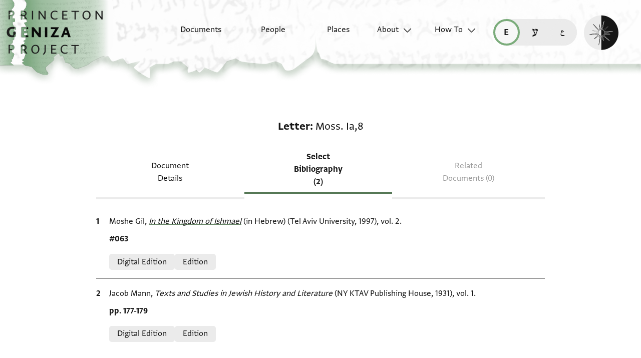

--- FILE ---
content_type: text/html; charset=utf-8
request_url: https://geniza.princeton.edu/en/documents/889/scholarship/
body_size: 8457
content:

<!DOCTYPE html>
<html lang="en" data-controller="theme">
    <head>
        <!-- metadata -->
        <meta charset="UTF-8">
        <meta http-equiv="X-UA-Compatible" content="IE=edge">
        <meta name="viewport" content="width=device-width, initial-scale=1.0">
        <title>Scholarship on Letter: Moss. Ia,8</title>
        <link rel="apple-touch-icon" sizes="180x180" href="/static/img/icons/apple-touch-icon.png">
        <link rel="icon" type="image/png" sizes="32x32" href="/static/img/icons/favicon-32x32.png">
        <link rel="icon" type="image/png" sizes="16x16" href="/static/img/icons/favicon-16x16.png">
        <link rel="manifest" href="/static/site.webmanifest">
        <link rel="mask-icon" href="/static/img/icons/safari-pinned-tab.svg" color="#6b59c1">
        <meta name="msapplication-TileColor" content="#603cba">
        <meta name="theme-color" content="#6b59c1">
        <meta name="description" content="4 scholarship records">

        
        <meta property="og:type" content="website" />
        <meta property="og:site_name" content="Princeton Geniza Project"/>
        
        <meta property="og:title" content="Scholarship on Letter: Moss. Ia,8" />
        
        <meta property="og:description" content="4 scholarship records" />
        <meta property="og:url" content="https://geniza.princeton.edu/en/documents/889/scholarship/" />

        
        <meta name="twitter:domain" content="geniza.princeton.edu" />
        <meta name="twitter:site" content="@GenizaLab" />
        <meta name="twitter:url" content="https://geniza.princeton.edu/en/documents/889/scholarship/" />

        
        

        
        <!-- styles -->
        
        <!-- resource preloading -->
        <link rel="preconnect" href="https://unpkg.com" crossorigin />
        <link rel="preload" as="font" type="font/woff" href="/static/fonts/WF-037420-011914-001035.woff" crossorigin />
        <link rel="preload" as="font" type="font/woff2" href="/static/fonts/WF-037420-011914-001035.woff2" crossorigin />
        <link rel="preload" as="font" type="font/woff" href="/static/fonts/WF-037420-011914-001036.woff" crossorigin />
        <link rel="preload" as="font" type="font/woff2" href="/static/fonts/WF-037420-011914-001036.woff2" crossorigin />
        <link rel="preload" as="font" type="font/woff" href="/static/fonts/WF-037420-011914-001041.woff" crossorigin />
        <link rel="preload" as="font" type="font/woff2" href="/static/fonts/WF-037420-011914-001041.woff2" crossorigin />
        <link rel="preload" as="font" type="font/woff" href="/static/fonts/WF-037420-012177-002520.woff" crossorigin />
        <link rel="preload" as="font" type="font/woff2" href="/static/fonts/WF-037420-012177-002520.woff2" crossorigin />
        
        
        
        <link rel="stylesheet" type="text/css" href="https://unpkg.com/phosphor-icons@1.3.2/src/css/phosphor.css" nonce=""/>
        <link href="/static/bundles/main-28704086997bd03bc0cc.min.css" rel="stylesheet" />
        <link href="/static/bundles/iiif-2db3fe56c04dca009907.min.css" rel="stylesheet" />
        
        <link rel="preload" fetchpriority="high" as="image" href="/static/img/ui/mobile/light/ltr/header-base.svg" type="image/svg+xml">
        <link rel="preload" fetchpriority="high" as="image" href="/static/img/ui/mobile/dark/ltr/header-base.svg" type="image/svg+xml">
        <link rel="preload" fetchpriority="high" as="image" href="/static/img/ui/mobile/light/rtl/header-base.svg" type="image/svg+xml">
        <link rel="preload" fetchpriority="high" as="image" href="/static/img/ui/mobile/dark/rtl/header-base.svg" type="image/svg+xml">
        <link rel="preload" fetchpriority="high" as="image" href="/static/img/ui/mobile/dark/all/footer-gradient.svg" type="image/svg+xml">
        <link rel="preload" fetchpriority="high" as="image" href="/static/img/ui/mobile/light/all/footer-gradient.svg" type="image/svg+xml">
        <link rel="preload" fetchpriority="high" as="image" href="/static/img/ui/all/all/no-image-square-lg.png" type="image/png">
        
        <!-- scripts -->
        <script src="/static/bundles/601-6190e5ab60e2d789b959.min.js" defer></script>
<script src="/static/bundles/443-3a02a5fb912f2e136aec.min.js" defer></script>
<script src="/static/bundles/356-9288d888e61c590e1fe2.min.js" defer></script>
<script src="/static/bundles/main-16e5462fd9305017bdd5.min.js" defer></script>
        <script src="/static/bundles/601-6190e5ab60e2d789b959.min.js" defer></script>
<script src="/static/bundles/791-d68a6d68b27778c337a8.min.js" defer></script>
<script src="/static/bundles/iiif-4f6243abea717f1b782c.min.js" defer></script>
        
        
            <!-- Global site tag (gtag.js) - Google Analytics -->
<script async src="https://www.googletagmanager.com/gtag/js?id=G-3HMY094CY2"></script>
<script>
    window.dataLayer = window.dataLayer || [];
    function gtag(){dataLayer.push(arguments);}
    gtag('js', new Date());
    gtag('config', 'G-3HMY094CY2');
</script>

        
        
    </head>
    <body >
        
        <div id="userbar-container" data-turbo-permanent>
            
        </div>
        
        
            <a id="skip" class="sr-only-focusable" href="#main-content">Skip to main content</a>
            




<nav id="site-nav" aria-label="main navigation">
    <ul id="corner-links"><li class="home"><a class="home-link" href="/en/" aria-label="home" role="button"><span class="sr-only">home</span></a></li><li class="menu-button"><a id="open-main-menu" href="#menu" role="button" data-turbo="false"><span class="sr-only">Open main navigation menu</span></a></li></ul><ul id="menu" role="menu" aria-label="main navigation" data-controller="menu"><li class="menu-button" role="none"><a href="#" role="button" data-turbo="false"><span class="sr-only">Close main navigation menu</span></a></li><li class="menu-label" role="none"><span>Search</span></li><li class="menu-item" role="none"><a href="/en/documents/" role="menuitem"><span>Documents</span></a></li><li class="menu-item" role="none"><a href="/en/people/" role="menuitem"><span>People</span></a></li><li class="menu-item" role="none"><a href="/en/places/" role="menuitem"><span>Places</span></a></li><li class="menu-item has-submenu" role="none"><a id="open-about-menu"
                       class="open-sub-menu"
                       href="#about-menu"
                       aria-haspopup="true"
                       aria-expanded="false"
                       role="button"
                       data-turbo="false"
                       
                           
                           
                       
                           
                           
                       
                           
                           
                       
                           
                           
                       
                           
                           
                       
                       data-action="click->menu#clickSubmenu mouseover->menu#openSubmenu mouseout->menu#closeSubmenu"
                    >
                        About
                    </a><ul class="sub-menu" id="about-menu" role="menu" aria-label="about"><li class="menu-button" role="none"><a id="back-to-main-menu" href="#menu" role="button" data-turbo="false"><span class="sr-only">Return to main menu</span></a></li><li class="menu-label" role="none"><span>About</span></li><li class="menu-button" role="none"><a href="#" role="button" data-turbo="false"><span class="sr-only">Close main navigation menu</span></a></li><li class="menu-item" role="none"><a
                
                href="/en/about/faq/"
                role="menuitem"
                
            ><span>FAQ</span></a></li><li class="menu-item" role="none"><a
                
                href="/en/about/technical/"
                role="menuitem"
                
            ><span>Technical</span></a></li><li class="menu-item" role="none"><a
                
                href="/en/about/credits/"
                role="menuitem"
                
            ><span>Credits</span></a></li><li class="menu-item" role="none"><a
                
                href="/en/about/resources/"
                role="menuitem"
                
            ><span>Resources</span></a></li><li class="menu-item" role="none"><a
                
                href="/en/about/contact/"
                role="menuitem"
                
            ><span>Contact Us</span></a></li></ul></li><li class="menu-item has-submenu" role="none"><a id="open-how-to-menu"
                       class="open-sub-menu"
                       href="#how-to-menu"
                       aria-haspopup="true"
                       aria-expanded="false"
                       role="button"
                       data-turbo="false"
                       
                           
                           
                       
                           
                           
                       
                           
                           
                       
                       data-action="click->menu#clickSubmenu mouseover->menu#openSubmenu mouseout->menu#closeSubmenu"
                    >
                        How To
                    </a><ul class="sub-menu" id="how-to-menu" role="menu" aria-label="how-to"><li class="menu-button" role="none"><a id="back-to-main-menu" href="#menu" role="button" data-turbo="false"><span class="sr-only">Return to main menu</span></a></li><li class="menu-label" role="none"><span>How To</span></li><li class="menu-button" role="none"><a href="#" role="button" data-turbo="false"><span class="sr-only">Close main navigation menu</span></a></li><li class="menu-item" role="none"><a
                
                href="/en/how-to/how-to-cite/"
                role="menuitem"
                
            ><span>How to Cite</span></a></li><li class="menu-item" role="none"><a
                
                href="/en/how-to/glossary/"
                role="menuitem"
                
            ><span>Glossary</span></a></li><li class="menu-item" role="none"><a
                
                href="/en/how-to/how-to-search/"
                role="menuitem"
                
            ><span>How to Search</span></a></li></ul></li></ul><ul id="language-switcher" data-controller="langswitcher" data-langswitcher-url-value="/en/language-switcher/"><li><a href="/en/documents/889/scholarship/" title="read this page in English (en)" lang="en" data-turbo="false" class="selected"><span class="sr-only">read this page in English (en)</span></a></li><li><a href="/he/documents/889/scholarship/" title="קריאת העמוד ב-עברית (he)" lang="he" data-turbo="false"><span class="sr-only">קריאת העמוד ב-עברית (he)</span></a></li><li><a href="/ar/documents/889/scholarship/" title="قراءة هذه الصفحة في العربيّة (ar)" lang="ar" data-turbo="false"><span class="sr-only">قراءة هذه الصفحة في العربيّة (ar)</span></a></li></ul><label id="theme-toggle" for="theme-toggle-checkbox" tabindex="0" data-theme-target="toggleLabel" data-action="keydown->theme#toggleThemeKeyboard"><span class="sr-only">Enable dark mode</span><input type="checkbox" id="theme-toggle-checkbox" tabindex="-1" data-theme-target="toggleCheckbox" data-action="change->theme#toggleTheme" /><span aria-hidden="true"></span></label>
</nav>


            <turbo-frame id="main" data-turbo-action="advance">
                <main id="main-content"  class="scholarship">
    <h1 class="sr-only">Scholarship on Letter: Moss. Ia,8</h1>
    <!-- document scholarship records -->
    





<span id="formatted-title" data-controller="text">
    
    
    <span class="doctype">Letter</span>
    <span class="shelfmark" data-action="click->text#copy"><span>Moss. Ia,8</span></span>
</span>

    
<!-- document detail page navigation -->

<nav aria-label="tabs" id="tabs">
    
        <ul class="tabs">
            
            
            <li><a href="/en/documents/889/">Document Details</a></li>
            
            
            
            <li><a href="/en/documents/889/scholarship/" aria-current="page">Select Bibliography (2)</a></li>
            
            
            
            <li><span disabled aria-disabled="true">Related Documents (0)</span></li>
        </ul>
        
        
        <select aria-label="page select" class="mobile-select" data-controller="menu" data-action="change->menu#changePage">
            <option value="/en/documents/889/">
                Document Details
            </option>
            <option value="/en/documents/889/scholarship/" selected>
                Select Bibliography (2)
            </option>
            <option value="/en/documents/889/related/" disabled>
                Related Documents (0)
            </option>
        </select>
    
</nav>

    <div class="container">
        <ol>
            
            
                <li class="citation"><dl><dt class="sr-only">
                                
                                Bibliographic citation
                            </dt><dd>
                                Moshe Gil, <a href="https://www.nli.org.il/en/books/NNL_ALEPH001758445/NLI"><em>In the Kingdom of Ishmael‎</em></a> (in Hebrew) (Tel Aviv University, 1997), vol. 2.
                            </dd><dt class="sr-only">Location in source</dt><dd><ul class="locations"><li>


    #063

</li></ul></dd><dt class="sr-only">Relation to document</dt><dd><ul class="relations"><li>Digital Edition</li><li>Edition</li></ul></dd></dl></li>
            
                <li class="citation"><dl><dt class="sr-only">
                                
                                Bibliographic citation
                            </dt><dd>
                                Jacob Mann, <em>Texts and Studies in Jewish History and Literature</em> (NY KTAV Publishing House, 1931), vol. 1.
                            </dd><dt class="sr-only">Location in source</dt><dd><ul class="locations"><li>


    pp. 177-179

</li></ul></dd><dt class="sr-only">Relation to document</dt><dd><ul class="relations"><li>Digital Edition</li><li>Edition</li></ul></dd></dl></li>
            
        </ol>
    </div>

    
    



    <section id="itt-panel" data-controller="ittpanel transcription" data-action="click@document->transcription#clickCloseDropdown">
        <div id="toggles">
            
            
            <input type="checkbox" class="toggle" id="images-on" data-ittpanel-target="toggle" data-action="ittpanel#clickToggle" aria-label="show images" disabled="true" />
            <label for="images-on"></label>
            
            <input type="checkbox" class="toggle" id="transcription-on" data-ittpanel-target="toggle" data-action="ittpanel#clickToggle" aria-label="show transcription" checked="true" />
            <label for="transcription-on"><svg><use xlink:href="/static/img/ui/all/all/transcription-toggle.svg#transcription-toggle" /></svg></label>
            
            
            <input type="checkbox" class="toggle" id="translation-on" data-ittpanel-target="toggle" data-action="ittpanel#clickToggle" aria-label="show translation" disabled="true" />
            <label for="translation-on"><svg><use xlink:href="/static/img/ui/all/all/translation-toggle.svg#translation-toggle" /></svg></label>
        </div>
        
        
        <div id="header-row">
            <div class="img-col-header">
                
                <span>Image</span>
            </div>
            <div class="transcription-header">
                <svg><use xlink:href="/static/img/ui/all/all/transcription-toggle.svg#transcription-toggle" /></svg>
                
                <span>Transcription</span>
            </div>
            <div class="translation-header">
                <svg><use xlink:href="/static/img/ui/all/all/translation-toggle.svg#translation-toggle" /></svg>
                
                <span>Translation</span>
            </div>
        </div>
        <div class="panel-container">
            
            <div class="label-row" data-ittpanel-target="emptyLabel"></div> 
            <div class="transcription-panel label-row">
                
                    
                    <details class="itt-select" aria-expanded="false" data-transcription-target="dropdownDetails" data-relation="transcription" data-count="2" disabled="true">
                        <summary data-action="keydown->transcription#shiftTabCloseDropdown">
                            <span data-transcription-target="transcriptionShortLabel" data-ittpanel-target="shortLabel">
                                
                                    
                                    Editor: Gil, Moshe
                                
                            </span>
                        </summary>
                        <ul>
                            
                                <li>
                                    <label for="transcription-1">
                                        <input type="radio" name="transcription"  checked="true" value="relevance" data-action="input->transcription#changeDropdown input->ittpanel#clickToggle keydown->transcription#keyboardCloseDropdown" id="transcription-1" data-transcription="ed-21647" />
                                        <span>
                                            
                                                
                                                Editor: Gil, Moshe
                                            
                                        </span>
                                    </label>
                                </li>
                            
                                <li>
                                    <label for="transcription-2">
                                        <input type="radio" name="transcription"  value="relevance" data-action="input->transcription#changeDropdown input->ittpanel#clickToggle keydown->transcription#keyboardCloseDropdown" id="transcription-2" data-transcription="ed-16821" />
                                        <span>
                                            
                                                
                                                Editor: Mann, Jacob
                                            
                                        </span>
                                    </label>
                                </li>
                            
                        </ul>
                    </details>
                
            </div>
            <div class="translation-panel label-row">
                
            </div>

            
            
                
                <div class="img placeholder" id="" data-controller="iiif " data-canvas-url="https://geniza.princeton.edu/documents/889/iiif/canvas/1/" data-iiif-target="imageContainer" data-annotation-target="imageContainer">
                    <div class="popout-container" data-ittpanel-target="imagePopout">
                        <div class="img-header" data-iiif-target="imageHeader">
                            <h2> </h2>
                            
                                
                                
                                <input data-ittpanel-target="zoomSliderToggle" data-action="ittpanel#toggleZoomSlider" id="zoom-slider-toggle-0" type="checkbox" name="zoom-slider-toggle" />
                                <label for="zoom-slider-toggle-0"><i class="ph ph-magnifying-glass"></i></label>
                                
                                <input data-ittpanel-target="rotationSliderToggle" data-action="ittpanel#toggleRotationSlider" id="rotation-slider-toggle-0" type="checkbox" name="rotation-slider-toggle" />
                                <label for="rotation-slider-toggle-0"><i class="ph ph-arrows-clockwise"></i></label>
                                <div class="img-controls">
                                    <div class="zoom-control">
                                        
                                        <input data-iiif-target="zoomSlider" data-action="iiif#handleDeepZoom" id="zoom-slider-0" type="range" name="zoom-slider" min="1" max="100" value="0" step="0.01" />
                                        <label data-iiif-target="zoomSliderLabel" for="zoom-slider-0">100%</label>
                                    </div>
                                    <div class="rotation-control">
                                        
                                        <input data-iiif-target="rotation" data-action="iiif#handleDeepZoom" id="rotation-0" type="range" name="rotation-slider" min="0" max="360" value="" step="1" />
                                        <label for="rotation-0" data-iiif-target="rotationLabel" class="sr-only"></label>
                                        <span><input class="rotation" data-action="iiif#handleDeepZoom input->iiif#editRotation" data-iiif-target="rotationEdit" value="" type="number" min="0" max="360" />&deg;</span>
                                    </div>
                                    
                                    <input data-iiif-target="zoomToggle" data-action="iiif#handleDeepZoom" id="zoom-toggle-0" type="checkbox" name="zoom-toggle" />
                                    <label for="zoom-toggle-0">Zoom and Rotate</label>
                                </div>
                                
                                    
                                    <button class="enlarge-button" type="button"><span class="sr-only">Enlarge image</span></button>
                                
                            
                        </div>
                        <div class="deep-zoom-container">
                            
                                
                                    <img class="iiif-image" data-iiif-target="image" data-annotation-target="image" src="/static/img/ui/all/all/image-unavailable.png" alt="" title="" loading="lazy"
                                         sizes="(max-width: 1440px) 50vw, 94vw"
                                         srcset="/static/img/ui/all/all/image-unavailable.png 500w,
                                                 /static/img/ui/all/all/image-unavailable.png 640w,
                                                 /static/img/ui/all/all/image-unavailable.png 1440w">
                                
                                <div class="osd"
                                     data-iiif-target="osd"
                                     data-iiif-url="/static/img/ui/all/all/image-unavailable.png"
                                     data-rotation="">
                                </div>
                            
                        </div>
                    </div>
                    
                </div>
                <div class="transcription-panel">
                    
                        
                            <span data-transcription-target="transcriptionFullLabel" class="current-transcription multiple">
                                Moshe Gil, <a href="https://www.nli.org.il/en/books/NNL_ALEPH001758445/NLI"><em>In the Kingdom of Ishmael‎</em></a> (in Hebrew) (Tel Aviv University, 1997), vol. 2.
                            </span>
                        
                        
                            <div class="editions">
                                
                                
                                    <div class="transcription ed-21647"
                                         data-ittpanel-target="transcription"
                                         data-label="Moshe Gil, &lt;a href=&quot;https://www.nli.org.il/en/books/NNL_ALEPH001758445/NLI&quot;&gt;&lt;em&gt;In the Kingdom of Ishmael‎&lt;/em&gt;&lt;/a&gt; (in Hebrew) (Tel Aviv University, 1997), vol. 2."
                                         lang="he"
                                         dir="rtl"
                                         
                                             data-lang-script="hebrew"
                                    >
                                        
                                            <ol>
<li><span lang="he">[&nbsp; &nbsp; &nbsp; &nbsp; &nbsp; &nbsp; &nbsp; &nbsp; &nbsp; &nbsp; &nbsp; &nbsp; &nbsp; &nbsp; &nbsp; &nbsp; &nbsp; &nbsp; &nbsp; &nbsp; &nbsp; &nbsp; ] כי ביופי מדעו [&nbsp; &nbsp; &nbsp; &nbsp; &nbsp; &nbsp; &nbsp; &nbsp; &nbsp; ] יקר ובנועם מהללו היסוד&nbsp;</span></li>
<li><span lang="he">[ &nbsp; &nbsp; &nbsp; &nbsp; &nbsp; &nbsp; &nbsp; &nbsp; &nbsp; &nbsp; &nbsp; ] בן מרי ורבנא שלמה שמרו צורו [ &nbsp; &nbsp; &nbsp; ] ועזרו בן מרי' ורבנא&nbsp;</span></li>
<li><span lang="he">[סעדיה &nbsp; &nbsp; &nbsp; &nbsp; &nbsp; &nbsp; &nbsp; &nbsp; &nbsp; &nbsp; &nbsp; &nbsp; &nbsp; &nbsp; שלומו] יגדל ולא יחדל לעד ו[כמו שכת'] שלום רב לאוהבי</span></li>
<li><span lang="he">[תורתך ואין למו מכשול] ישא חשובנו גדולנו שלום ממנו ומן יוסף בן [אב דודנו] ומכל</span></li>
<li><span lang="he">[החכמים כי בחסדי מג]ננו אנחנו י[וש]בים בטח ושאנן ונהללהו ונפאר זכרו</span></li>
<li><span lang="he">[ &nbsp; &nbsp; &nbsp; &nbsp; &nbsp; &nbsp; &nbsp; &nbsp; &nbsp; &nbsp; &nbsp; ] השם הטוב והשמע היפה נאים מכל עושר וממון ככת נבחר שם מעשר</span></li>
<li><span lang="he">רב מכסף ומזהב חן טוב ובמה יהיה השם הטוב ביראת ייי ובשכל ובענוה ככת' ויאמר&nbsp;</span></li>
<li><span lang="he">לאדם הן יראת ייי היא חכמה וסור מרע בינה וכת' וענוים ירשו ארץ והתענגו על רוב&nbsp;</span></li>
<li><span lang="he">שלום &nbsp; &nbsp; &nbsp; &nbsp; &nbsp; ושמענו שמעך יקירנו בשכלך ובינתך וענותך ויראת ייי אשר בך ושמחנו</span></li>
<li><span lang="he">להיות בעם ייי כמוך דומה לתמר אשר יפרח ויפריא ככת' צדיק כתמר יפרח כארז בלבנון</span></li>
<li><span lang="he">ישגה ובירכנוך ברכות רבות במעמד הישיבה ותארנו מהלליך וחסדיך ושבחך כראוי לכבודך</span></li>
<li><span lang="he">כענין שכתוב אמרו צדיק כי טוב כי פרי מעלליהם יאכלו יהי רצון לקיים ברכותינו</span></li>
<li><span lang="he">בך לשומם לוית חן לראשך ולעטרת פז ככת' כי תקדמנו ברכות טוב תשית לראשו עטרת&nbsp;</span></li>
<li><span lang="he">פז וחפצנו להיות בינינו ובינך אהבה מחוזקת וברית מאושרת ולכן הקדמנו האגרת</span></li>
<li><span lang="he">הזאת והקבלנו פניך בברכותינו ומשכנו אהבתך אלינו וכאשר כתבנו לך ברית כן&nbsp;</span></li>
<li><span lang="he">עשה גם אתה עמנו וכרת לנו ברית להיות ידך עמנו ולהסגל בנו להיות מגדולי</span></li>
<li><span lang="he">אוהבינו ומחשובי ידידינו ואם ייטב בעיניך ויכשר בפניך להתנדב לנו ולעשות&nbsp;</span></li>
<li><span lang="he">טובה עמנו ולהיטיב לנו עשה והצלח וקח טוב וקנה שכר גדול ויהיה על ידי חשובנו</span></li>
<li><span lang="he">ומחמדנו מרי ורבנא סהלאן המומחה בירבי אברהם המומחה האוהב בן האוהב יברכם אל</span></li>
<li><span lang="he">כי הגיד כבודך ויקרך וצני[עות] לכתך ואהבתך [לעש]ות חסד והוא עומד במקומנו שמה</span></li>
<li><span lang="he">להשתדל בהועלותינו ולהתעסק בקיבוץ הנאותינו והתמד כתביך לפנינו בטוביך</span></li>
<li><span lang="he">ומשאותיך ובכל חפציך וצרכיך ומהר ואל תאחר כי כן ייטיב ייי לך מטובו</span></li>
<li><span lang="he">ה[צפו]ן ליראיו ככת' מה רב טובך אשר צפנת ליראיך פעלת לחסים בך נגד</span></li>
<li><span lang="he">בני אדם ויצק ברכ[ותיו ע]ליך ועל זרעך ככת' כי אצק מים על צמא ונוזלים</span></li>
<li><span lang="he">על יבשה כן אצק רוחי על זרעך וברכתי על צאצאיך וכן יהי רצון ושלומך ירב</span></li>
<li><span lang="he">&nbsp;&nbsp;&nbsp;&nbsp;&nbsp;&nbsp;&nbsp;&nbsp;&nbsp;&nbsp;&nbsp;&nbsp;&nbsp;&nbsp;&nbsp;&nbsp;&nbsp;&nbsp;&nbsp;&nbsp;&nbsp;&nbsp;&nbsp;&nbsp;&nbsp;&nbsp;&nbsp;&nbsp;&nbsp;&nbsp;&nbsp;&nbsp;&nbsp;&nbsp;&nbsp;&nbsp;&nbsp;&nbsp;&nbsp;&nbsp;&nbsp;&nbsp;&nbsp;&nbsp;&nbsp;&nbsp;&nbsp;&nbsp;&nbsp;&nbsp;&nbsp;&nbsp;&nbsp;&nbsp;&nbsp;&nbsp;&nbsp;&nbsp;&nbsp;&nbsp;&nbsp;&nbsp;&nbsp;&nbsp;&nbsp;&nbsp;&nbsp;&nbsp;&nbsp;&nbsp;&nbsp;&nbsp;&nbsp;טבת שנת שלב' ברית שלום </span></li>
</ol>
                                        
                                    </div>
                                
                                    <div class="transcription ed-16821"
                                         data-ittpanel-target="transcription"
                                         data-label="Jacob Mann, &lt;em&gt;Texts and Studies in Jewish History and Literature&lt;/em&gt; (NY KTAV Publishing House, 1931), vol. 1."
                                         lang="he"
                                         dir="rtl"
                                         
                                             data-lang-script="hebrew"
                                    >
                                        
                                            <h3>(recto)</h3>
                                        
                                            <ol>
<li>. . . . . . . . . . . . . . . . . . . . . . . . . . . . . . . . .</li>
<li>מרי ורבנא שלמה . . . בן מרי ורבנא</li>
<li>. . . . . . . . . . . . . . . . . . . . . . . . . . . . . . . . .</li>
<li>. . . . . . . . . . . . ישא חשובנו וגדולנו שלום ממנו ומן יוסף בן [אב]</li>
<li>[דודנו ומן האלופים והחכמים השרים והסגנים ובני הגאונים והשופטים והתנאים והתלמידים] [והסופרים]</li>
<li>. . . . . . . . . . . . . . . . . . . . . . . . . . . . . . . . .</li>
<li>. . . . . . . . . . . . . . . . . . . . . . . . . . . . . . . . .</li>
<li>לקיים הן יראת יי'י היא חכמה וסור מרע בינה וכת' וענוים ירשו ארץ והתענגו על רב</li>
<li>שלום ושמענו שמעך יקירנו בשכלך ובינתך וענותך ויראת יי'י אשר בך ושמחנו</li>
<li>להיות בעם יי'י כמוך דומה לתמר אשר פורח ויפריא ככת צדיק כתמר יפרח כארז בלבנון</li>
<li>ישגה ובירכנוך [במעמד כל] הישיבה והגדנו מהלליך וספרנו שבחך כראוי לכבודך</li>
<li>כעין שכתוב אמרו צדיק כי טוב כי פרי מעלליהם יאכלו יהי רצון לקיים ברכותינו</li>
<li>בך לשימם לוית חן לראש[ך] ולעטרת פז ככת תקדמנו ברכות טוב תשית לראשו עטרת</li>
<li>פז וחפצנו להיות בינינו ובינך אהבה מחוזקת וברית מאושר ולכן הקדמנו האגרת</li>
<li>הזאת והקבלנו פניך בברכותינו ומשכנו אהבתך אלינו וכאשר כרתנו לך ברית כן</li>
<li>עשה גם אתה עמנו וכרת לנו ברית להיות ידך עמנו ולהסגל בנו להיות מגדולי</li>
<li>אוהבינו ומחשובי ידידינו . . . . . . ואם ייטב בעיניך ויכשר בפניך להתנדב ולעשות</li>
<li>חסד עמנו ולהיטיב לנו עשה [כפי יכלך] וקח טוב וקנה שכר גדול ויהיה על ידי חשובנו</li>
<li>[וגדולנו] מרי ורבנא סהלאן המומחה ברבי אברהם המומחה האוהב בן האוהב יברכם אל</li>
<li>כי הגיד כבודך ויקרך וצני[עות] לכתך ואהבתך ל[עשו]ת חסד והוא עומד במקומנו שמה</li>
<li>להשתדל בתועלותינו ולהתעסיק בקיבוץ [הנ]אותינו . . . . . . . . והתמיד כתביך לפנינו בטוביך</li>
<li>ומשאותיך ובכל חפציך וצרכיך ומהר ואל תאחר כי כן ייטיב ייי לך מטובו</li>
<li>הצפון ליראיו ככת מה רב טובך אשר צפנת ליראיך פעלת לחסים בך נגד</li>
<li>בני אדם ויצק ברכ[ותיו] עליך ועל זרעך ככת כי אצק מים על צמא ונוזלים</li>
<li>על יבשה אצק רוחי על זרעך [וברכתי] על צאצאיך וכן יהי רצון ושלומך ירב</li>
<li>טבת שנת שלב ברית שלום</li>
</ol>
                                        
                                    </div>
                                
                            </div>
                        
                    
                </div>
                <div class="translation-panel">
                    
                        
                            <span data-transcription-target="translationFullLabel" class="current-translation multiple">
                                
                            </span>
                        
                        
                            <div class="translations">
                                
                                
                            </div>
                        
                    
                </div>
            
            
        </div>
    </section>


</main>
            </turbo-frame>
            <footer>
                


    <div class="first-row">
        
        
        <nav id="footer-nav">
            <ul role="menu">
                

<li class="menu-label" role="none">
    <span>Search</span>
</li>

<li class="menu-item" role="none">
    
    <a href="/en/documents/" role="menuitem">
        
        <span>Documents</span>
    </a>
</li>

<li class="menu-item" role="none">
    
    <a href="/en/people/" role="menuitem">
        
        <span>People</span>
    </a>
</li>
<li class="menu-item" role="none">
    
    <a href="/en/places/" role="menuitem">
        
        <span>Places</span>
    </a>
</li>


    
        
            <li class="menu-item has-submenu" role="none">
                
                

<ul class="sub-menu" id="footer-about-menu" role="menu" aria-label="about">
    
    <li class="menu-label" role="none">
        <span>About</span>
    </li>
    
    
        <li class="menu-item" role="none">
            <a
                
                href="/en/about/faq/"
                role="menuitem"
                
            >
                <span>FAQ</span>
            </a>
        </li>
    
        <li class="menu-item" role="none">
            <a
                
                href="/en/about/technical/"
                role="menuitem"
                
            >
                <span>Technical</span>
            </a>
        </li>
    
        <li class="menu-item" role="none">
            <a
                
                href="/en/about/credits/"
                role="menuitem"
                
            >
                <span>Credits</span>
            </a>
        </li>
    
        <li class="menu-item" role="none">
            <a
                
                href="/en/about/resources/"
                role="menuitem"
                
            >
                <span>Resources</span>
            </a>
        </li>
    
        <li class="menu-item" role="none">
            <a
                
                href="/en/about/contact/"
                role="menuitem"
                
            >
                <span>Contact Us</span>
            </a>
        </li>
    
</ul>
            </li>
        
    
        
            <li class="menu-item has-submenu" role="none">
                
                

<ul class="sub-menu" id="footer-how-to-menu" role="menu" aria-label="how-to">
    
    <li class="menu-label" role="none">
        <span>How To</span>
    </li>
    
    
        <li class="menu-item" role="none">
            <a
                
                href="/en/how-to/how-to-cite/"
                role="menuitem"
                
            >
                <span>How to Cite</span>
            </a>
        </li>
    
        <li class="menu-item" role="none">
            <a
                
                href="/en/how-to/glossary/"
                role="menuitem"
                
            >
                <span>Glossary</span>
            </a>
        </li>
    
        <li class="menu-item" role="none">
            <a
                
                href="/en/how-to/how-to-search/"
                role="menuitem"
                
            >
                <span>How to Search</span>
            </a>
        </li>
    
</ul>
            </li>
        
    


            </ul>
        </nav>

        <ul id="footer-links">
            

<li>
    
    <a class="logo" href="https://genizalab.princeton.edu/" aria-label="Princeton Geniza Lab homepage">
        <svg id="pgl-logo">
            <use href="/static/img/logos/all/all/pgl-logo.svg#pgl-logo" />
        </svg>
    </a>
</li>
<li>
    
    <a class="logo" href="https://cdh.princeton.edu/" aria-label="Princeton Center for Digital Humanities homepage">
        <svg id="cdh-logo">
            <use href="/static/img/logos/all/all/cdh-logo.svg#cdh-logo" />
        </svg>
    </a>
</li>

        </ul>

        <section class="social">
            
            <h2>Follow</h2>
            <ul>
                <li>
                    
                    <a class="twitter" href="https://twitter.com/GenizaLab" aria-label="Follow GenizaLab on Twitter.">GenizaLab</a>
                </li>
                <li>
                    
                    <a class="twitter" href="https://twitter.com/PrincetonDH" aria-label="Follow PrincetonDH on Twitter.">PrincetonDH</a>
                </li>
                <li>
                    
                    <a class="instagram" href="https://www.instagram.com/princetoncdh/" aria-label="Follow princetoncdh on Instagram.">princetoncdh</a>
                </li>
            </ul>
        </section>
    </div>


<ul id="legal">
    <li>
        <a href="https://accessibility.princeton.edu/help" id="accessibility">
            
            Accessibility
        </a>
    </li>
    <li id="copyright">
        
        <span>2026 The Trustees of Princeton University</span>
    </li>
    <li id="license">
        
        
        <a href="https://creativecommons.org/licenses/by/2.0/" aria-label="Creative Commons CC-BY license">
            <img src="/static/img/icons/license-icon.svg" width="32" height="16" alt="Creative Commons CC-BY license" />
        </a>
    </li>
    <li id="issn">
        
        <span>ISSN: 2834-4146</span>
    </li>
    <li id="sw-version">
        
        
        <a href="https://github.com/Princeton-CDH/geniza/" aria-label="software version">
            v. 4.27.0
        </a>
    </li>
    
    <li>
        
        <a id="princeton-logo" href="https://princeton.edu/" aria-label="Princeton University homepage">
            <svg>
                <use href="/static/img/logos/all/all/princeton-logo.svg#princeton-logo" />
            </svg>
        </a>
    </li>
</ul>

            </footer>
        
    </body>
</html>
